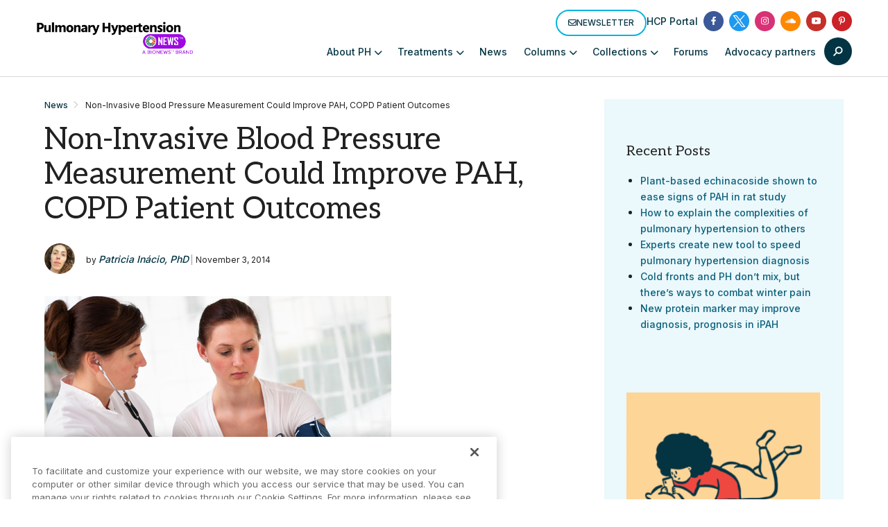

--- FILE ---
content_type: text/html; charset=utf-8
request_url: https://www.google.com/recaptcha/api2/aframe
body_size: 183
content:
<!DOCTYPE HTML><html><head><meta http-equiv="content-type" content="text/html; charset=UTF-8"></head><body><script nonce="AXbjImiron0QAOuqoz5-yQ">/** Anti-fraud and anti-abuse applications only. See google.com/recaptcha */ try{var clients={'sodar':'https://pagead2.googlesyndication.com/pagead/sodar?'};window.addEventListener("message",function(a){try{if(a.source===window.parent){var b=JSON.parse(a.data);var c=clients[b['id']];if(c){var d=document.createElement('img');d.src=c+b['params']+'&rc='+(localStorage.getItem("rc::a")?sessionStorage.getItem("rc::b"):"");window.document.body.appendChild(d);sessionStorage.setItem("rc::e",parseInt(sessionStorage.getItem("rc::e")||0)+1);localStorage.setItem("rc::h",'1769908708035');}}}catch(b){}});window.parent.postMessage("_grecaptcha_ready", "*");}catch(b){}</script></body></html>

--- FILE ---
content_type: application/javascript; charset=utf-8
request_url: https://fundingchoicesmessages.google.com/f/AGSKWxVJWr8jLCCw3S79rV_TKx5U9Mpiompd_t5EdWDVcuEsZlqkTOpBZBYnaHEXwVkAOaUhWCe938QAqAc4e8GUPhnctjtrelKKk5SwRiAj5n_WDcE-nl8KjQGqLzldjoa9oZToukmb?fccs=W251bGwsbnVsbCxudWxsLG51bGwsbnVsbCxudWxsLFsxNzY5OTA4NzAzLDg2ODAwMDAwMF0sbnVsbCxudWxsLG51bGwsW251bGwsWzddXSwiaHR0cHM6Ly9wdWxtb25hcnloeXBlcnRlbnNpb25uZXdzLmNvbS9uZXdzL25vbi1pbnZhc2l2ZS1ibG9vZC1wcmVzc3VyZS1tZWFzdXJlbWVudC1jb3VsZC1pbXByb3ZlLXBhaC1jb3BkLXBhdGllbnQtb3V0Y29tZXMvIixudWxsLFtbOCwiRmYwUkdIVHVuOEkiXSxbOSwiZW4tVVMiXSxbMTksIjIiXSxbMTcsIlswXSJdLFsyNCwiIl0sWzI5LCJmYWxzZSJdXV0
body_size: -212
content:
if (typeof __googlefc.fcKernelManager.run === 'function') {"use strict";this.default_ContributorServingResponseClientJs=this.default_ContributorServingResponseClientJs||{};(function(_){var window=this;
try{
var RH=function(a){this.A=_.t(a)};_.u(RH,_.J);var SH=_.ed(RH);var TH=function(a,b,c){this.B=a;this.params=b;this.j=c;this.l=_.F(this.params,4);this.o=new _.eh(this.B.document,_.O(this.params,3),new _.Qg(_.Rk(this.j)))};TH.prototype.run=function(){if(_.P(this.params,10)){var a=this.o;var b=_.fh(a);b=_.Od(b,4);_.jh(a,b)}a=_.Sk(this.j)?_.be(_.Sk(this.j)):new _.de;_.ee(a,9);_.F(a,4)!==1&&_.G(a,4,this.l===2||this.l===3?1:2);_.Fg(this.params,5)&&(b=_.O(this.params,5),_.hg(a,6,b));return a};var UH=function(){};UH.prototype.run=function(a,b){var c,d;return _.v(function(e){c=SH(b);d=(new TH(a,c,_.A(c,_.Qk,2))).run();return e.return({ia:_.L(d)})})};_.Uk(8,new UH);
}catch(e){_._DumpException(e)}
}).call(this,this.default_ContributorServingResponseClientJs);
// Google Inc.

//# sourceURL=/_/mss/boq-content-ads-contributor/_/js/k=boq-content-ads-contributor.ContributorServingResponseClientJs.en_US.Ff0RGHTun8I.es5.O/d=1/exm=kernel_loader,loader_js_executable/ed=1/rs=AJlcJMwj_NGSDs7Ec5ZJCmcGmg-e8qljdw/m=web_iab_tcf_v2_signal_executable
__googlefc.fcKernelManager.run('\x5b\x5b\x5b8,\x22\x5bnull,\x5b\x5bnull,null,null,\\\x22https:\/\/fundingchoicesmessages.google.com\/f\/AGSKWxVDoDvmsFV6-vHAqoxWRkNJL2_Q2A9tQ1CXqtM15q5t5BdEoAQFDvtzOMOaj3A-9eZNFR9bjs2HwQKUBlICH5Adgnr4gzbIGbTaKJGAXxt-yv7_9T-Gcek-k1yhQtQYbqlL8lI-\\\x22\x5d,null,null,\x5bnull,null,null,\\\x22https:\/\/fundingchoicesmessages.google.com\/el\/AGSKWxX3QPWmbAcMH7KS-le9UXvFQjiPbbqO4B7yBzjA3nrtkstGqVgV9TDsSAH_lYv1CKH4GXYY1Bybesf5SLMYBXwM-wlHe0bBDfwcZ5v3mVbMwXzyDbOMah0zb58OUAZVhbE5mhMS\\\x22\x5d,null,\x5bnull,\x5b7\x5d\x5d\x5d,\\\x22pulmonaryhypertensionnews.com\\\x22,1,\\\x22en\\\x22,null,null,null,null,1\x5d\x22\x5d\x5d,\x5bnull,null,null,\x22https:\/\/fundingchoicesmessages.google.com\/f\/AGSKWxVpi-TR7BPIXDWBjeaVpMDmDIHHCSF56JQ37uDs0ev53Hvp5iQ7uPHpiqIq5Mt9lOyEOWewT5qtrI61n6_5ytKjtjtzrH3wjyDWowoyUfcmBZf7z3E4TD4W1kIOCrbCdNay6R6q\x22\x5d\x5d');}

--- FILE ---
content_type: application/javascript; charset=utf-8
request_url: https://fundingchoicesmessages.google.com/f/AGSKWxUtj4uLsLyyu6ZKJWf4k46y5nf5h-6Nx74nWzjWM9HNKo78GfivWLdMDrMreM9W191SP-7QtamMMxXuAqIsj-hhLqfzAu99PhScTwIqUyygMJFW_tws3I2sEoqMJVt4yHiTeR1ugekNg10U_BeUthZwPibAgbMBF-MQirZyZJZRKTMRoPHMxjo-GxM=/_/ipadad./adforgame728x90./ads/sitewide_/smallad-/ads?callback
body_size: -1289
content:
window['f1d75b21-a732-43f2-a788-fec40cfad1fe'] = true;

--- FILE ---
content_type: application/javascript; charset=utf-8
request_url: https://secure.adnxs.com/getuidp?callback=jsonp_1769908707766_17545
body_size: -188
content:
jsonp_1769908707766_17545({"uid":"0"})

--- FILE ---
content_type: application/javascript; charset=utf-8
request_url: https://fundingchoicesmessages.google.com/f/AGSKWxWzblEGi7zW8vciVw8f_ld2pXI-_wqBTspCfbKE9QGhfMzPTaNHYpSBUXqBCX0m16eZY8PSH3YLjVpMojQ5OKUmRaKfeUMI67lo63NB2yMAZeCgJS5SRtzxERto5OQFbxQTwKIL?fccs=W251bGwsbnVsbCxudWxsLG51bGwsbnVsbCxudWxsLFsxNzY5OTA4NzA4LDcwNzAwMDAwMF0sbnVsbCxudWxsLG51bGwsW251bGwsWzcsOSw2XSxudWxsLDIsbnVsbCwiZW4iLG51bGwsbnVsbCxudWxsLG51bGwsbnVsbCwzXSwiaHR0cHM6Ly9wdWxtb25hcnloeXBlcnRlbnNpb25uZXdzLmNvbS9uZXdzL25vbi1pbnZhc2l2ZS1ibG9vZC1wcmVzc3VyZS1tZWFzdXJlbWVudC1jb3VsZC1pbXByb3ZlLXBhaC1jb3BkLXBhdGllbnQtb3V0Y29tZXMvIixudWxsLFtbOCwiRmYwUkdIVHVuOEkiXSxbOSwiZW4tVVMiXSxbMTksIjIiXSxbMTcsIlswXSJdLFsyNCwiIl0sWzI5LCJmYWxzZSJdXV0
body_size: 226
content:
if (typeof __googlefc.fcKernelManager.run === 'function') {"use strict";this.default_ContributorServingResponseClientJs=this.default_ContributorServingResponseClientJs||{};(function(_){var window=this;
try{
var rp=function(a){this.A=_.t(a)};_.u(rp,_.J);var sp=function(a){this.A=_.t(a)};_.u(sp,_.J);sp.prototype.getWhitelistStatus=function(){return _.F(this,2)};var tp=function(a){this.A=_.t(a)};_.u(tp,_.J);var up=_.ed(tp),vp=function(a,b,c){this.B=a;this.j=_.A(b,rp,1);this.l=_.A(b,_.Qk,3);this.F=_.A(b,sp,4);a=this.B.location.hostname;this.D=_.Fg(this.j,2)&&_.O(this.j,2)!==""?_.O(this.j,2):a;a=new _.Qg(_.Rk(this.l));this.C=new _.eh(_.q.document,this.D,a);this.console=null;this.o=new _.np(this.B,c,a)};
vp.prototype.run=function(){if(_.O(this.j,3)){var a=this.C,b=_.O(this.j,3),c=_.gh(a),d=new _.Wg;b=_.hg(d,1,b);c=_.C(c,1,b);_.kh(a,c)}else _.hh(this.C,"FCNEC");_.pp(this.o,_.A(this.l,_.De,1),this.l.getDefaultConsentRevocationText(),this.l.getDefaultConsentRevocationCloseText(),this.l.getDefaultConsentRevocationAttestationText(),this.D);_.qp(this.o,_.F(this.F,1),this.F.getWhitelistStatus());var e;a=(e=this.B.googlefc)==null?void 0:e.__executeManualDeployment;a!==void 0&&typeof a==="function"&&_.Uo(this.o.G,
"manualDeploymentApi")};var wp=function(){};wp.prototype.run=function(a,b,c){var d;return _.v(function(e){d=up(b);(new vp(a,d,c)).run();return e.return({})})};_.Uk(7,new wp);
}catch(e){_._DumpException(e)}
}).call(this,this.default_ContributorServingResponseClientJs);
// Google Inc.

//# sourceURL=/_/mss/boq-content-ads-contributor/_/js/k=boq-content-ads-contributor.ContributorServingResponseClientJs.en_US.Ff0RGHTun8I.es5.O/d=1/exm=ad_blocking_detection_executable,kernel_loader,loader_js_executable,web_iab_tcf_v2_signal_executable/ed=1/rs=AJlcJMwj_NGSDs7Ec5ZJCmcGmg-e8qljdw/m=cookie_refresh_executable
__googlefc.fcKernelManager.run('\x5b\x5b\x5b7,\x22\x5b\x5bnull,\\\x22pulmonaryhypertensionnews.com\\\x22,\\\x22AKsRol_Hi-2Wqu90Q4Yzp-BOZ3phhy0ajemQHpXlYWbHYP9GbyHO1Sln6vBkIi1pSn3BDxZiqjAB8gxjF89zW-gS5U6oNfqKwJO6u1s-aSiXQnwVufjiwuO6xTpLKyBVVb5r5TL7d4xzI6rLIVIVdbWKCgvAUgDaJg\\\\u003d\\\\u003d\\\x22\x5d,null,\x5b\x5bnull,null,null,\\\x22https:\/\/fundingchoicesmessages.google.com\/f\/AGSKWxWHs0umw3_7wm0uqkU9SFIsMVmGTUJZevkUhK8yfpbz5JTSzOSxzrQ2HlW2DdVz5TyAMoIYLqJ87Yx2haBv44G1kSKdAhL_FmTemL2aszZlPFfz4z6rNjyO-ulcPqigC-nJH83a\\\x22\x5d,null,null,\x5bnull,null,null,\\\x22https:\/\/fundingchoicesmessages.google.com\/el\/AGSKWxUTettPiwtB7uz0KRzxzYkgTM0h4F3Wpp4W1KJu26NWX3yDiJiZZi0om4iUrJon-ed0s2Xa2RUPGJ7BHA7FRCrc76tO9fmP0tWyZhqCjc0Tsbr4oAzQLhJw4pRCXxMIIR42IvtH\\\x22\x5d,null,\x5bnull,\x5b7,9,6\x5d,null,2,null,\\\x22en\\\x22,null,null,null,null,null,3\x5d,null,\\\x22Privacy and cookie settings\\\x22,\\\x22Close\\\x22,null,null,null,\\\x22Managed by Google. Complies with IAB TCF. CMP ID: 300\\\x22\x5d,\x5b2,1\x5d\x5d\x22\x5d\x5d,\x5bnull,null,null,\x22https:\/\/fundingchoicesmessages.google.com\/f\/AGSKWxW6MbgWNW0a6egeqZapEmJGseTC-qvcDTpyldUyrRL0FNRPm1s0UAxqf5kYpIiXKDE97K2G1wMplsnLbZ6cDbBb_Ok9gDD9V_Act2UvL-34j-ag6WR1UrVpg5z1n2Ogmr8yE06b\x22\x5d\x5d');}